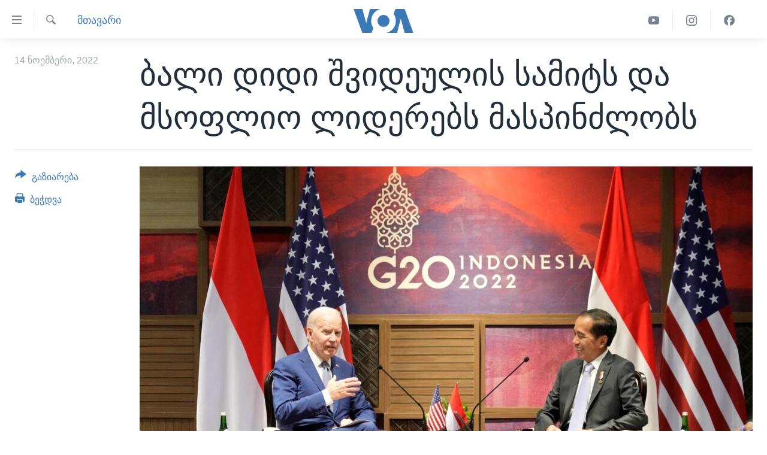

--- FILE ---
content_type: text/html; charset=utf-8
request_url: https://www.amerikiskhma.com/a/6833503.html
body_size: 9839
content:

<!DOCTYPE html>
<html lang="ka" dir="ltr" class="no-js">
<head>
<link href="/Content/responsive/VOA/ka-GE/VOA-ka-GE.css?&amp;av=0.0.0.0&amp;cb=306" rel="stylesheet"/>
<script src="https://tags.amerikiskhma.com/voa-pangea/prod/utag.sync.js"></script> <script type='text/javascript' src='https://www.youtube.com/iframe_api' async></script>
<script type="text/javascript">
//a general 'js' detection, must be on top level in <head>, due to CSS performance
document.documentElement.className = "js";
var cacheBuster = "306";
var appBaseUrl = "/";
var imgEnhancerBreakpoints = [0, 144, 256, 408, 650, 1023, 1597];
var isLoggingEnabled = false;
var isPreviewPage = false;
var isLivePreviewPage = false;
if (!isPreviewPage) {
window.RFE = window.RFE || {};
window.RFE.cacheEnabledByParam = window.location.href.indexOf('nocache=1') === -1;
const url = new URL(window.location.href);
const params = new URLSearchParams(url.search);
// Remove the 'nocache' parameter
params.delete('nocache');
// Update the URL without the 'nocache' parameter
url.search = params.toString();
window.history.replaceState(null, '', url.toString());
} else {
window.addEventListener('load', function() {
const links = window.document.links;
for (let i = 0; i < links.length; i++) {
links[i].href = '#';
links[i].target = '_self';
}
})
}
var pwaEnabled = false;
var swCacheDisabled;
</script>
<meta charset="utf-8" />
<title>ბალი დიდი შვიდეულის სამიტს და მსოფლიო ლიდერებს მასპინძლობს</title>
<meta name="description" content="ამერიკის პრეზიდენტი ჯო ბაიდენი ინდონეზიაში, დიდი შვიდეულის სამიტზე მსოფლიოს სხვა ლიდერებს შეხვდა. ინდონეზიაში მსოფლიოს ოცი უდიდესი ეკონომიკის მქონე ქვეყნის ლიდერთაგან 17 მთავრობის მეთაურია ჩასული. რუსეთის პრეზიდენტი ვლადიმირ პუტინი შეხვედრას პირადად არ ესწრება, თუმცა ჯერ კიდევ გაურკვეველია,..." />
<meta name="keywords" content="მთავარი " />
<meta name="viewport" content="width=device-width, initial-scale=1.0" />
<meta http-equiv="X-UA-Compatible" content="IE=edge" />
<meta name="robots" content="max-image-preview:large"><meta property="fb:pages" content="133530100014336" />
<meta name="msvalidate.01" content="3286EE554B6F672A6F2E608C02343C0E" /><meta name="yandex-verification" content="59cf68bea3b7144e" />
<link href="https://www.amerikiskhma.com/a/6833503.html" rel="canonical" />
<meta name="apple-mobile-web-app-title" content="ამერიკის ხმა" />
<meta name="apple-mobile-web-app-status-bar-style" content="black" />
<meta name="apple-itunes-app" content="app-id=632618796, app-argument=//6833503.ltr" />
<meta content="ბალი დიდი შვიდეულის სამიტს და მსოფლიო ლიდერებს მასპინძლობს" property="og:title" />
<meta content="ამერიკის პრეზიდენტი ჯო ბაიდენი ინდონეზიაში, დიდი შვიდეულის სამიტზე მსოფლიოს სხვა ლიდერებს შეხვდა. ინდონეზიაში მსოფლიოს ოცი უდიდესი ეკონომიკის მქონე ქვეყნის ლიდერთაგან 17 მთავრობის მეთაურია ჩასული. რუსეთის პრეზიდენტი ვლადიმირ პუტინი შეხვედრას პირადად არ ესწრება, თუმცა ჯერ კიდევ გაურკვეველია,..." property="og:description" />
<meta content="article" property="og:type" />
<meta content="https://www.amerikiskhma.com/a/6833503.html" property="og:url" />
<meta content="Voice of America" property="og:site_name" />
<meta content="https://www.facebook.com/amerikiskhma" property="article:publisher" />
<meta content="https://gdb.voanews.com/03220000-0aff-0242-06ab-08dac6381074_w1200_h630.jpg" property="og:image" />
<meta content="1200" property="og:image:width" />
<meta content="630" property="og:image:height" />
<meta content="522201394826715" property="fb:app_id" />
<meta content="summary_large_image" name="twitter:card" />
<meta content="@amerikiskhma" name="twitter:site" />
<meta content="https://gdb.voanews.com/03220000-0aff-0242-06ab-08dac6381074_w1200_h630.jpg" name="twitter:image" />
<meta content="ბალი დიდი შვიდეულის სამიტს და მსოფლიო ლიდერებს მასპინძლობს" name="twitter:title" />
<meta content="ამერიკის პრეზიდენტი ჯო ბაიდენი ინდონეზიაში, დიდი შვიდეულის სამიტზე მსოფლიოს სხვა ლიდერებს შეხვდა. ინდონეზიაში მსოფლიოს ოცი უდიდესი ეკონომიკის მქონე ქვეყნის ლიდერთაგან 17 მთავრობის მეთაურია ჩასული. რუსეთის პრეზიდენტი ვლადიმირ პუტინი შეხვედრას პირადად არ ესწრება, თუმცა ჯერ კიდევ გაურკვეველია,..." name="twitter:description" />
<link rel="amphtml" href="https://www.amerikiskhma.com/amp/6833503.html" />
<script type="application/ld+json">{"articleSection":"მთავარი ","isAccessibleForFree":true,"headline":"ბალი დიდი შვიდეულის სამიტს და მსოფლიო ლიდერებს მასპინძლობს","inLanguage":"ka-GE","keywords":"მთავარი ","author":{"@type":"Person","name":"ამერიკის ხმა"},"datePublished":"2022-11-14 17:25:18Z","dateModified":"2022-11-14 17:30:44Z","publisher":{"logo":{"width":512,"height":220,"@type":"ImageObject","url":"https://www.amerikiskhma.com/Content/responsive/VOA/ka-GE/img/logo.png"},"@type":"NewsMediaOrganization","url":"https://www.amerikiskhma.com","sameAs":["https://facebook.com/amerikiskhma","https://twitter.com/amerikiskhma","https://www.youtube.com/user/voageorgian","https://www.instagram.com/amerikiskhma/"],"name":"ამერიკის ხმა ","alternateName":""},"@context":"https://schema.org","@type":"NewsArticle","mainEntityOfPage":"https://www.amerikiskhma.com/a/6833503.html","url":"https://www.amerikiskhma.com/a/6833503.html","description":"ამერიკის პრეზიდენტი ჯო ბაიდენი ინდონეზიაში, დიდი შვიდეულის სამიტზე მსოფლიოს სხვა ლიდერებს შეხვდა. ინდონეზიაში მსოფლიოს ოცი უდიდესი ეკონომიკის მქონე ქვეყნის ლიდერთაგან 17 მთავრობის მეთაურია ჩასული. რუსეთის პრეზიდენტი ვლადიმირ პუტინი შეხვედრას პირადად არ ესწრება, თუმცა ჯერ კიდევ გაურკვეველია,...","image":{"width":1080,"height":608,"@type":"ImageObject","url":"https://gdb.voanews.com/03220000-0aff-0242-06ab-08dac6381074_w1080_h608.jpg"},"name":"ბალი დიდი შვიდეულის სამიტს და მსოფლიო ლიდერებს მასპინძლობს"}</script>
<script src="/Scripts/responsive/infographics.b?v=dVbZ-Cza7s4UoO3BqYSZdbxQZVF4BOLP5EfYDs4kqEo1&amp;av=0.0.0.0&amp;cb=306"></script>
<script src="/Scripts/responsive/loader.b?v=Q26XNwrL6vJYKjqFQRDnx01Lk2pi1mRsuLEaVKMsvpA1&amp;av=0.0.0.0&amp;cb=306"></script>
<link rel="icon" type="image/svg+xml" href="/Content/responsive/VOA/img/webApp/favicon.svg" />
<link rel="alternate icon" href="/Content/responsive/VOA/img/webApp/favicon.ico" />
<link rel="apple-touch-icon" sizes="152x152" href="/Content/responsive/VOA/img/webApp/ico-152x152.png" />
<link rel="apple-touch-icon" sizes="144x144" href="/Content/responsive/VOA/img/webApp/ico-144x144.png" />
<link rel="apple-touch-icon" sizes="114x114" href="/Content/responsive/VOA/img/webApp/ico-114x114.png" />
<link rel="apple-touch-icon" sizes="72x72" href="/Content/responsive/VOA/img/webApp/ico-72x72.png" />
<link rel="apple-touch-icon-precomposed" href="/Content/responsive/VOA/img/webApp/ico-57x57.png" />
<link rel="icon" sizes="192x192" href="/Content/responsive/VOA/img/webApp/ico-192x192.png" />
<link rel="icon" sizes="128x128" href="/Content/responsive/VOA/img/webApp/ico-128x128.png" />
<meta name="msapplication-TileColor" content="#ffffff" />
<meta name="msapplication-TileImage" content="/Content/responsive/VOA/img/webApp/ico-144x144.png" />
<link rel="alternate" type="application/rss+xml" title="VOA - Top Stories [RSS]" href="/api/" />
<link rel="sitemap" type="application/rss+xml" href="/sitemap.xml" />
</head>
<body class=" nav-no-loaded cc_theme pg-article print-lay-article js-category-to-nav nojs-images ">
<script type="text/javascript" >
var analyticsData = {url:"https://www.amerikiskhma.com/a/6833503.html",property_id:"463",article_uid:"6833503",page_title:"ბალი დიდი შვიდეულის სამიტს და მსოფლიო ლიდერებს მასპინძლობს",page_type:"article",content_type:"article",subcontent_type:"article",last_modified:"2022-11-14 17:30:44Z",pub_datetime:"2022-11-14 17:25:18Z",pub_year:"2022",pub_month:"11",pub_day:"14",pub_hour:"17",pub_weekday:"Monday",section:"მთავარი ",english_section:"main-topic",byline:"",categories:"main-topic",domain:"www.amerikiskhma.com",language:"Georgian",language_service:"VOA Georgian",platform:"web",copied:"no",copied_article:"",copied_title:"",runs_js:"Yes",cms_release:"8.44.0.0.306",enviro_type:"prod",slug:"",entity:"VOA",short_language_service:"GEO",platform_short:"W",page_name:"ბალი დიდი შვიდეულის სამიტს და მსოფლიო ლიდერებს მასპინძლობს"};
</script>
<noscript><iframe src="https://www.googletagmanager.com/ns.html?id=GTM-N8MP7P" height="0" width="0" style="display:none;visibility:hidden"></iframe></noscript><script type="text/javascript" data-cookiecategory="analytics">
var gtmEventObject = Object.assign({}, analyticsData, {event: 'page_meta_ready'});window.dataLayer = window.dataLayer || [];window.dataLayer.push(gtmEventObject);
if (top.location === self.location) { //if not inside of an IFrame
var renderGtm = "true";
if (renderGtm === "true") {
(function(w,d,s,l,i){w[l]=w[l]||[];w[l].push({'gtm.start':new Date().getTime(),event:'gtm.js'});var f=d.getElementsByTagName(s)[0],j=d.createElement(s),dl=l!='dataLayer'?'&l='+l:'';j.async=true;j.src='//www.googletagmanager.com/gtm.js?id='+i+dl;f.parentNode.insertBefore(j,f);})(window,document,'script','dataLayer','GTM-N8MP7P');
}
}
</script>
<!--Analytics tag js version start-->
<script type="text/javascript" data-cookiecategory="analytics">
var utag_data = Object.assign({}, analyticsData, {});
if(typeof(TealiumTagFrom)==='function' && typeof(TealiumTagSearchKeyword)==='function') {
var utag_from=TealiumTagFrom();var utag_searchKeyword=TealiumTagSearchKeyword();
if(utag_searchKeyword!=null && utag_searchKeyword!=='' && utag_data["search_keyword"]==null) utag_data["search_keyword"]=utag_searchKeyword;if(utag_from!=null && utag_from!=='') utag_data["from"]=TealiumTagFrom();}
if(window.top!== window.self&&utag_data.page_type==="snippet"){utag_data.page_type = 'iframe';}
try{if(window.top!==window.self&&window.self.location.hostname===window.top.location.hostname){utag_data.platform = 'self-embed';utag_data.platform_short = 'se';}}catch(e){if(window.top!==window.self&&window.self.location.search.includes("platformType=self-embed")){utag_data.platform = 'cross-promo';utag_data.platform_short = 'cp';}}
(function(a,b,c,d){ a="https://tags.amerikiskhma.com/voa-pangea/prod/utag.js"; b=document;c="script";d=b.createElement(c);d.src=a;d.type="text/java"+c;d.async=true; a=b.getElementsByTagName(c)[0];a.parentNode.insertBefore(d,a); })();
</script>
<!--Analytics tag js version end-->
<!-- Analytics tag management NoScript -->
<noscript>
<img style="position: absolute; border: none;" src="https://ssc.amerikiskhma.com/b/ss/bbgprod,bbgentityvoa/1/G.4--NS/252588622?pageName=voa%3ageo%3aw%3aarticle%3a%e1%83%91%e1%83%90%e1%83%9a%e1%83%98%20%e1%83%93%e1%83%98%e1%83%93%e1%83%98%20%e1%83%a8%e1%83%95%e1%83%98%e1%83%93%e1%83%94%e1%83%a3%e1%83%9a%e1%83%98%e1%83%a1%20%e1%83%a1%e1%83%90%e1%83%9b%e1%83%98%e1%83%a2%e1%83%a1%20%e1%83%93%e1%83%90%20%e1%83%9b%e1%83%a1%e1%83%9d%e1%83%a4%e1%83%9a%e1%83%98%e1%83%9d%20%e1%83%9a%e1%83%98%e1%83%93%e1%83%94%e1%83%a0%e1%83%94%e1%83%91%e1%83%a1%20%e1%83%9b%e1%83%90%e1%83%a1%e1%83%9e%e1%83%98%e1%83%9c%e1%83%ab%e1%83%9a%e1%83%9d%e1%83%91%e1%83%a1&amp;c6=%e1%83%91%e1%83%90%e1%83%9a%e1%83%98%20%e1%83%93%e1%83%98%e1%83%93%e1%83%98%20%e1%83%a8%e1%83%95%e1%83%98%e1%83%93%e1%83%94%e1%83%a3%e1%83%9a%e1%83%98%e1%83%a1%20%e1%83%a1%e1%83%90%e1%83%9b%e1%83%98%e1%83%a2%e1%83%a1%20%e1%83%93%e1%83%90%20%e1%83%9b%e1%83%a1%e1%83%9d%e1%83%a4%e1%83%9a%e1%83%98%e1%83%9d%20%e1%83%9a%e1%83%98%e1%83%93%e1%83%94%e1%83%a0%e1%83%94%e1%83%91%e1%83%a1%20%e1%83%9b%e1%83%90%e1%83%a1%e1%83%9e%e1%83%98%e1%83%9c%e1%83%ab%e1%83%9a%e1%83%9d%e1%83%91%e1%83%a1&amp;v36=8.44.0.0.306&amp;v6=D=c6&amp;g=https%3a%2f%2fwww.amerikiskhma.com%2fa%2f6833503.html&amp;c1=D=g&amp;v1=D=g&amp;events=event1,event52&amp;c16=voa%20georgian&amp;v16=D=c16&amp;c5=main-topic&amp;v5=D=c5&amp;ch=%e1%83%9b%e1%83%97%e1%83%90%e1%83%95%e1%83%90%e1%83%a0%e1%83%98%20&amp;c15=georgian&amp;v15=D=c15&amp;c4=article&amp;v4=D=c4&amp;c14=6833503&amp;v14=D=c14&amp;v20=no&amp;c17=web&amp;v17=D=c17&amp;mcorgid=518abc7455e462b97f000101%40adobeorg&amp;server=www.amerikiskhma.com&amp;pageType=D=c4&amp;ns=bbg&amp;v29=D=server&amp;v25=voa&amp;v30=463&amp;v105=D=User-Agent " alt="analytics" width="1" height="1" /></noscript>
<!-- End of Analytics tag management NoScript -->
<!--*** Accessibility links - For ScreenReaders only ***-->
<section>
<div class="sr-only">
<h2>ბმულები ხელმისაწვდომობისთვის</h2>
<ul>
<li><a href="#content" data-disable-smooth-scroll="1">გადადით მთავარზე</a></li>
<li><a href="#navigation" data-disable-smooth-scroll="1">გადადით მთავარ ნავიგაციაზე</a></li>
<li><a href="#txtHeaderSearch" data-disable-smooth-scroll="1">გადადით ძიებაზე</a></li>
</ul>
</div>
</section>
<div dir="ltr">
<div id="page">
<aside>
<div class="c-lightbox overlay-modal">
<div class="c-lightbox__intro">
<h2 class="c-lightbox__intro-title"></h2>
<button class="btn btn--rounded c-lightbox__btn c-lightbox__intro-next" title="შემდეგ">
<span class="ico ico--rounded ico-chevron-forward"></span>
<span class="sr-only">შემდეგ</span>
</button>
</div>
<div class="c-lightbox__nav">
<button class="btn btn--rounded c-lightbox__btn c-lightbox__btn--close" title="დახურვა">
<span class="ico ico--rounded ico-close"></span>
<span class="sr-only">დახურვა</span>
</button>
<button class="btn btn--rounded c-lightbox__btn c-lightbox__btn--prev" title="წინა">
<span class="ico ico--rounded ico-chevron-backward"></span>
<span class="sr-only">წინა</span>
</button>
<button class="btn btn--rounded c-lightbox__btn c-lightbox__btn--next" title="შემდეგ">
<span class="ico ico--rounded ico-chevron-forward"></span>
<span class="sr-only">შემდეგ</span>
</button>
</div>
<div class="c-lightbox__content-wrap">
<figure class="c-lightbox__content">
<span class="c-spinner c-spinner--lightbox">
<img src="/Content/responsive/img/player-spinner.png"
alt="გთხოვთ, დაიცადოთ"
title="გთხოვთ, დაიცადოთ" />
</span>
<div class="c-lightbox__img">
<div class="thumb">
<img src="" alt="" />
</div>
</div>
<figcaption>
<div class="c-lightbox__info c-lightbox__info--foot">
<span class="c-lightbox__counter"></span>
<span class="caption c-lightbox__caption"></span>
</div>
</figcaption>
</figure>
</div>
<div class="hidden">
<div class="content-advisory__box content-advisory__box--lightbox">
<span class="content-advisory__box-text">This image contains sensitive content which some people may find offensive or disturbing.</span>
<button class="btn btn--transparent content-advisory__box-btn m-t-md" value="text" type="button">
<span class="btn__text">
Click to reveal
</span>
</button>
</div>
</div>
</div>
<div class="print-dialogue">
<div class="container">
<h3 class="print-dialogue__title section-head">Print Options:</h3>
<div class="print-dialogue__opts">
<ul class="print-dialogue__opt-group">
<li class="form__group form__group--checkbox">
<input class="form__check " id="checkboxImages" name="checkboxImages" type="checkbox" checked="checked" />
<label for="checkboxImages" class="form__label m-t-md">Images</label>
</li>
<li class="form__group form__group--checkbox">
<input class="form__check " id="checkboxMultimedia" name="checkboxMultimedia" type="checkbox" checked="checked" />
<label for="checkboxMultimedia" class="form__label m-t-md">Multimedia</label>
</li>
</ul>
<ul class="print-dialogue__opt-group">
<li class="form__group form__group--checkbox">
<input class="form__check " id="checkboxEmbedded" name="checkboxEmbedded" type="checkbox" checked="checked" />
<label for="checkboxEmbedded" class="form__label m-t-md">Embedded Content</label>
</li>
<li class="form__group form__group--checkbox">
<input class="form__check " id="checkboxComments" name="checkboxComments" type="checkbox" />
<label for="checkboxComments" class="form__label m-t-md">Comments</label>
</li>
</ul>
</div>
<div class="print-dialogue__buttons">
<button class="btn btn--secondary close-button" type="button" title="გაუქმება">
<span class="btn__text ">გაუქმება</span>
</button>
<button class="btn btn-cust-print m-l-sm" type="button" title="ბეჭდვა">
<span class="btn__text ">ბეჭდვა</span>
</button>
</div>
</div>
</div>
<div class="ctc-message pos-fix">
<div class="ctc-message__inner">Link has been copied to clipboard</div>
</div>
</aside>
<div class="hdr-20 hdr-20--big">
<div class="hdr-20__inner">
<div class="hdr-20__max pos-rel">
<div class="hdr-20__side hdr-20__side--primary d-flex">
<label data-for="main-menu-ctrl" data-switcher-trigger="true" data-switch-target="main-menu-ctrl" class="burger hdr-trigger pos-rel trans-trigger" data-trans-evt="click" data-trans-id="menu">
<span class="ico ico-close hdr-trigger__ico hdr-trigger__ico--close burger__ico burger__ico--close"></span>
<span class="ico ico-menu hdr-trigger__ico hdr-trigger__ico--open burger__ico burger__ico--open"></span>
</label>
<div class="menu-pnl pos-fix trans-target" data-switch-target="main-menu-ctrl" data-trans-id="menu">
<div class="menu-pnl__inner">
<nav class="main-nav menu-pnl__item menu-pnl__item--first">
<ul class="main-nav__list accordeon" data-analytics-tales="false" data-promo-name="link" data-location-name="nav,secnav">
<li class="main-nav__item">
<a class="main-nav__item-name main-nav__item-name--link" href="http://m.amerikiskhma.com/" title="მთავარი" >მთავარი</a>
</li>
<li class="main-nav__item">
<a class="main-nav__item-name main-nav__item-name--link" href="/z/1841" title="ახალი ამბები" data-item-name="news" >ახალი ამბები</a>
</li>
<li class="main-nav__item">
<a class="main-nav__item-name main-nav__item-name--link" href="/z/1849" title="საქართველო" data-item-name="georgia" >საქართველო</a>
</li>
<li class="main-nav__item">
<a class="main-nav__item-name main-nav__item-name--link" href="/z/1856" title="აშშ" data-item-name="usa" >აშშ</a>
</li>
<li class="main-nav__item">
<a class="main-nav__item-name main-nav__item-name--link" href="/z/7984" title="აშშ-ის არჩევნები 2024" data-item-name="us-elections" >აშშ-ის არჩევნები 2024</a>
</li>
<li class="main-nav__item">
<a class="main-nav__item-name main-nav__item-name--link" href="/z/1857" title="მსოფლიო" data-item-name="res-of-the-world" >მსოფლიო</a>
</li>
<li class="main-nav__item">
<a class="main-nav__item-name main-nav__item-name--link" href="/z/2957" title="ვიდეოები" data-item-name="video-reports" >ვიდეოები</a>
</li>
<li class="main-nav__item accordeon__item" data-switch-target="menu-item-1606">
<label class="main-nav__item-name main-nav__item-name--label accordeon__control-label" data-switcher-trigger="true" data-for="menu-item-1606">
გადაცემები
<span class="ico ico-chevron-down main-nav__chev"></span>
</label>
<div class="main-nav__sub-list">
<a class="main-nav__item-name main-nav__item-name--link main-nav__item-name--sub" href="/z/2389" title="ვაშინგტონი დღეს" data-item-name="washington-today" >ვაშინგტონი დღეს</a>
<a class="main-nav__item-name main-nav__item-name--link main-nav__item-name--sub" href="/z/5930" title="ხედვა ვაშინგტონიდან" data-item-name="view-from-washington" >ხედვა ვაშინგტონიდან</a>
<a class="main-nav__item-name main-nav__item-name--link main-nav__item-name--sub" href="/z/5905" title="სტუდია ვაშინგტონი" data-item-name="studio-washington-georgian" >სტუდია ვაშინგტონი</a>
</div>
</li>
<li class="main-nav__item accordeon__item" data-switch-target="menu-item-1607">
<label class="main-nav__item-name main-nav__item-name--label accordeon__control-label" data-switcher-trigger="true" data-for="menu-item-1607">
სხვა სიახლეები
<span class="ico ico-chevron-down main-nav__chev"></span>
</label>
<div class="main-nav__sub-list">
<a class="main-nav__item-name main-nav__item-name--link main-nav__item-name--sub" href="/z/4501" title="პოლიტიკა" data-item-name="politics" >პოლიტიკა</a>
<a class="main-nav__item-name main-nav__item-name--link main-nav__item-name--sub" href="/z/1845" title="ეკონომიკა" data-item-name="economy-business" >ეკონომიკა</a>
<a class="main-nav__item-name main-nav__item-name--link main-nav__item-name--sub" href="/z/1850" title="ჯანმრთელობა" data-item-name="health" >ჯანმრთელობა</a>
<a class="main-nav__item-name main-nav__item-name--link main-nav__item-name--sub" href="/z/1855" title="მეცნიერება" data-item-name="science-technology" >მეცნიერება</a>
<a class="main-nav__item-name main-nav__item-name--link main-nav__item-name--sub" href="/z/2378" title="ინტერვიუ" data-item-name="interview" >ინტერვიუ</a>
<a class="main-nav__item-name main-nav__item-name--link main-nav__item-name--sub" href="/z/1843" title="კულტურა" data-item-name="culture" >კულტურა</a>
<a class="main-nav__item-name main-nav__item-name--link main-nav__item-name--sub" href="/z/4505" title="გალილეო" data-item-name="galileo" >გალილეო</a>
<a class="main-nav__item-name main-nav__item-name--link main-nav__item-name--sub" href="/z/7996" title="დეზინფორმაცია" data-item-name="disinfo" >დეზინფორმაცია</a>
</div>
</li>
<li class="main-nav__item">
<a class="main-nav__item-name main-nav__item-name--link" href="/p/8541.html" title="რუსეთის შეჭრა უკრაინაში" data-item-name="war-in-ukraine" >რუსეთის შეჭრა უკრაინაში</a>
</li>
</ul>
</nav>
<div class="menu-pnl__item">
<a href="https://learningenglish.voanews.com/" class="menu-pnl__item-link" alt="Learning English">Learning English</a>
</div>
<div class="menu-pnl__item menu-pnl__item--social">
<h5 class="menu-pnl__sub-head">თვალი გვადევნეთ</h5>
<a href="https://facebook.com/amerikiskhma" title="გვადევნეთ თვალი ფეისბუქზე" data-analytics-text="follow_on_facebook" class="btn btn--rounded btn--social-inverted menu-pnl__btn js-social-btn btn-facebook" target="_blank" rel="noopener">
<span class="ico ico-facebook-alt ico--rounded"></span>
</a>
<a href="https://twitter.com/amerikiskhma" title="გვადევნეთ თვალი ტვიტერზე" data-analytics-text="follow_on_twitter" class="btn btn--rounded btn--social-inverted menu-pnl__btn js-social-btn btn-twitter" target="_blank" rel="noopener">
<span class="ico ico-twitter ico--rounded"></span>
</a>
<a href="https://www.youtube.com/user/voageorgian" title="გვადევნეთ თვალი იუტუბზე" data-analytics-text="follow_on_youtube" class="btn btn--rounded btn--social-inverted menu-pnl__btn js-social-btn btn-youtube" target="_blank" rel="noopener">
<span class="ico ico-youtube ico--rounded"></span>
</a>
<a href="https://www.instagram.com/amerikiskhma/" title="Follow us on Instagram" data-analytics-text="follow_on_instagram" class="btn btn--rounded btn--social-inverted menu-pnl__btn js-social-btn btn-instagram" target="_blank" rel="noopener">
<span class="ico ico-instagram ico--rounded"></span>
</a>
</div>
<div class="menu-pnl__item">
<a href="/navigation/allsites" class="menu-pnl__item-link">
<span class="ico ico-languages "></span>
ენები
</a>
</div>
</div>
</div>
<label data-for="top-search-ctrl" data-switcher-trigger="true" data-switch-target="top-search-ctrl" class="top-srch-trigger hdr-trigger">
<span class="ico ico-close hdr-trigger__ico hdr-trigger__ico--close top-srch-trigger__ico top-srch-trigger__ico--close"></span>
<span class="ico ico-search hdr-trigger__ico hdr-trigger__ico--open top-srch-trigger__ico top-srch-trigger__ico--open"></span>
</label>
<div class="srch-top srch-top--in-header" data-switch-target="top-search-ctrl">
<div class="container">
<form action="/s" class="srch-top__form srch-top__form--in-header" id="form-topSearchHeader" method="get" role="search"><label for="txtHeaderSearch" class="sr-only">ძიება</label>
<input type="text" id="txtHeaderSearch" name="k" placeholder="საძიებელი სიტყვა " accesskey="s" value="" class="srch-top__input analyticstag-event" onkeydown="if (event.keyCode === 13) { FireAnalyticsTagEventOnSearch('search', $dom.get('#txtHeaderSearch')[0].value) }" />
<button title="ძიება" type="submit" class="btn btn--top-srch analyticstag-event" onclick="FireAnalyticsTagEventOnSearch('search', $dom.get('#txtHeaderSearch')[0].value) ">
<span class="ico ico-search"></span>
</button></form>
</div>
</div>
<a href="/" class="main-logo-link">
<img src="/Content/responsive/VOA/ka-GE/img/logo-compact.svg" class="main-logo main-logo--comp" alt="site logo">
<img src="/Content/responsive/VOA/ka-GE/img/logo.svg" class="main-logo main-logo--big" alt="site logo">
</a>
</div>
<div class="hdr-20__side hdr-20__side--secondary d-flex">
<a href="https://www.facebook.com/amerikiskhma" title="Facebook" class="hdr-20__secondary-item" data-item-name="custom1">
<span class="ico-custom ico-custom--1 hdr-20__secondary-icon"></span>
</a>
<a href="https://www.instagram.com/amerikiskhma/" title="Instagram" class="hdr-20__secondary-item" data-item-name="custom3">
<span class="ico-custom ico-custom--3 hdr-20__secondary-icon"></span>
</a>
<a href="https://www.youtube.com/user/voageorgian" title="YouTube" class="hdr-20__secondary-item" data-item-name="custom2">
<span class="ico-custom ico-custom--2 hdr-20__secondary-icon"></span>
</a>
<a href="/s" title="ძიება" class="hdr-20__secondary-item hdr-20__secondary-item--search" data-item-name="search">
<span class="ico ico-search hdr-20__secondary-icon hdr-20__secondary-icon--search"></span>
</a>
<div class="srch-bottom">
<form action="/s" class="srch-bottom__form d-flex" id="form-bottomSearch" method="get" role="search"><label for="txtSearch" class="sr-only">ძიება</label>
<input type="search" id="txtSearch" name="k" placeholder="საძიებელი სიტყვა " accesskey="s" value="" class="srch-bottom__input analyticstag-event" onkeydown="if (event.keyCode === 13) { FireAnalyticsTagEventOnSearch('search', $dom.get('#txtSearch')[0].value) }" />
<button title="ძიება" type="submit" class="btn btn--bottom-srch analyticstag-event" onclick="FireAnalyticsTagEventOnSearch('search', $dom.get('#txtSearch')[0].value) ">
<span class="ico ico-search"></span>
</button></form>
</div>
</div>
<img src="/Content/responsive/VOA/ka-GE/img/logo-print.gif" class="logo-print" alt="site logo">
<img src="/Content/responsive/VOA/ka-GE/img/logo-print_color.png" class="logo-print logo-print--color" alt="site logo">
</div>
</div>
</div>
<script>
if (document.body.className.indexOf('pg-home') > -1) {
var nav2In = document.querySelector('.hdr-20__inner');
var nav2Sec = document.querySelector('.hdr-20__side--secondary');
var secStyle = window.getComputedStyle(nav2Sec);
if (nav2In && window.pageYOffset < 150 && secStyle['position'] !== 'fixed') {
nav2In.classList.add('hdr-20__inner--big')
}
}
</script>
<div class="c-hlights c-hlights--breaking c-hlights--no-item" data-hlight-display="mobile,desktop">
<div class="c-hlights__wrap container p-0">
<div class="c-hlights__nav">
<a role="button" href="#" title="წინა">
<span class="ico ico-chevron-backward m-0"></span>
<span class="sr-only">წინა</span>
</a>
<a role="button" href="#" title="შემდეგ">
<span class="ico ico-chevron-forward m-0"></span>
<span class="sr-only">შემდეგ</span>
</a>
</div>
<span class="c-hlights__label">
<span class="">Breaking News</span>
<span class="switcher-trigger">
<label data-for="more-less-1" data-switcher-trigger="true" class="switcher-trigger__label switcher-trigger__label--more p-b-0" title="დანარჩენი სიახლეები">
<span class="ico ico-chevron-down"></span>
</label>
<label data-for="more-less-1" data-switcher-trigger="true" class="switcher-trigger__label switcher-trigger__label--less p-b-0" title="Show less">
<span class="ico ico-chevron-up"></span>
</label>
</span>
</span>
<ul class="c-hlights__items switcher-target" data-switch-target="more-less-1">
</ul>
</div>
</div> <div id="content">
<main class="container">
<div class="hdr-container">
<div class="row">
<div class="col-category col-xs-12 col-md-2 pull-left"> <div class="category js-category">
<a class="" href="/z/5261">მთავარი </a> </div>
</div><div class="col-title col-xs-12 col-md-10 pull-right"> <h1 class="title pg-title">
ბალი დიდი შვიდეულის სამიტს და მსოფლიო ლიდერებს მასპინძლობს
</h1>
</div><div class="col-publishing-details col-xs-12 col-sm-12 col-md-2 pull-left"> <div class="publishing-details ">
<div class="published">
<span class="date" >
<time pubdate="pubdate" datetime="2022-11-14T21:25:18+04:00">
14 ნოემბერი, 2022
</time>
</span>
</div>
</div>
</div><div class="col-lg-12 separator"> <div class="separator">
<hr class="title-line" />
</div>
</div><div class="col-multimedia col-xs-12 col-md-10 pull-right"> <div class="cover-media">
<figure class="media-image js-media-expand">
<div class="img-wrap">
<div class="thumb thumb16_9">
<img src="https://gdb.voanews.com/03220000-0aff-0242-06ab-08dac6381074_w250_r1_s.jpg" alt="" />
</div>
</div>
</figure>
</div>
</div><div class="col-xs-12 col-md-2 pull-left article-share pos-rel"> <div class="share--box">
<div class="sticky-share-container" style="display:none">
<div class="container">
<a href="https://www.amerikiskhma.com" id="logo-sticky-share">&nbsp;</a>
<div class="pg-title pg-title--sticky-share">
ბალი დიდი შვიდეულის სამიტს და მსოფლიო ლიდერებს მასპინძლობს
</div>
<div class="sticked-nav-actions">
<!--This part is for sticky navigation display-->
<p class="buttons link-content-sharing p-0 ">
<button class="btn btn--link btn-content-sharing p-t-0 " id="btnContentSharing" value="text" role="Button" type="" title="გაზიარების მეტი ფუნქცია">
<span class="ico ico-share ico--l"></span>
<span class="btn__text ">
გაზიარება
</span>
</button>
</p>
<aside class="content-sharing js-content-sharing js-content-sharing--apply-sticky content-sharing--sticky"
role="complementary"
data-share-url="https://www.amerikiskhma.com/a/6833503.html" data-share-title="ბალი დიდი შვიდეულის სამიტს და მსოფლიო ლიდერებს მასპინძლობს" data-share-text="">
<div class="content-sharing__popover">
<h6 class="content-sharing__title">გაზიარება</h6>
<button href="#close" id="btnCloseSharing" class="btn btn--text-like content-sharing__close-btn">
<span class="ico ico-close ico--l"></span>
</button>
<ul class="content-sharing__list">
<li class="content-sharing__item">
<div class="ctc ">
<input type="text" class="ctc__input" readonly="readonly">
<a href="" js-href="https://www.amerikiskhma.com/a/6833503.html" class="content-sharing__link ctc__button">
<span class="ico ico-copy-link ico--rounded ico--s"></span>
<span class="content-sharing__link-text">Copy link</span>
</a>
</div>
</li>
<li class="content-sharing__item">
<a href="https://facebook.com/sharer.php?u=https%3a%2f%2fwww.amerikiskhma.com%2fa%2f6833503.html"
data-analytics-text="share_on_facebook"
title="Facebook" target="_blank"
class="content-sharing__link js-social-btn">
<span class="ico ico-facebook ico--rounded ico--s"></span>
<span class="content-sharing__link-text">Facebook</span>
</a>
</li>
<li class="content-sharing__item">
<a href="https://twitter.com/share?url=https%3a%2f%2fwww.amerikiskhma.com%2fa%2f6833503.html&amp;text=%e1%83%91%e1%83%90%e1%83%9a%e1%83%98+%e1%83%93%e1%83%98%e1%83%93%e1%83%98+%e1%83%a8%e1%83%95%e1%83%98%e1%83%93%e1%83%94%e1%83%a3%e1%83%9a%e1%83%98%e1%83%a1+%e1%83%a1%e1%83%90%e1%83%9b%e1%83%98%e1%83%a2%e1%83%a1+%e1%83%93%e1%83%90+%e1%83%9b%e1%83%a1%e1%83%9d%e1%83%a4%e1%83%9a%e1%83%98%e1%83%9d+%e1%83%9a%e1%83%98%e1%83%93%e1%83%94%e1%83%a0%e1%83%94%e1%83%91%e1%83%a1+%e1%83%9b%e1%83%90%e1%83%a1%e1%83%9e%e1%83%98%e1%83%9c%e1%83%ab%e1%83%9a%e1%83%9d%e1%83%91%e1%83%a1"
data-analytics-text="share_on_twitter"
title="Twitter" target="_blank"
class="content-sharing__link js-social-btn">
<span class="ico ico-twitter ico--rounded ico--s"></span>
<span class="content-sharing__link-text">Twitter</span>
</a>
</li>
<li class="content-sharing__item">
<a href="mailto:?body=https%3a%2f%2fwww.amerikiskhma.com%2fa%2f6833503.html&amp;subject=ბალი დიდი შვიდეულის სამიტს და მსოფლიო ლიდერებს მასპინძლობს"
title="Email"
class="content-sharing__link ">
<span class="ico ico-email ico--rounded ico--s"></span>
<span class="content-sharing__link-text">Email</span>
</a>
</li>
</ul>
</div>
</aside>
</div>
</div>
</div>
<div class="links">
<p class="buttons link-content-sharing p-0 ">
<button class="btn btn--link btn-content-sharing p-t-0 " id="btnContentSharing" value="text" role="Button" type="" title="გაზიარების მეტი ფუნქცია">
<span class="ico ico-share ico--l"></span>
<span class="btn__text ">
გაზიარება
</span>
</button>
</p>
<aside class="content-sharing js-content-sharing " role="complementary"
data-share-url="https://www.amerikiskhma.com/a/6833503.html" data-share-title="ბალი დიდი შვიდეულის სამიტს და მსოფლიო ლიდერებს მასპინძლობს" data-share-text="">
<div class="content-sharing__popover">
<h6 class="content-sharing__title">გაზიარება</h6>
<button href="#close" id="btnCloseSharing" class="btn btn--text-like content-sharing__close-btn">
<span class="ico ico-close ico--l"></span>
</button>
<ul class="content-sharing__list">
<li class="content-sharing__item">
<div class="ctc ">
<input type="text" class="ctc__input" readonly="readonly">
<a href="" js-href="https://www.amerikiskhma.com/a/6833503.html" class="content-sharing__link ctc__button">
<span class="ico ico-copy-link ico--rounded ico--l"></span>
<span class="content-sharing__link-text">Copy link</span>
</a>
</div>
</li>
<li class="content-sharing__item">
<a href="https://facebook.com/sharer.php?u=https%3a%2f%2fwww.amerikiskhma.com%2fa%2f6833503.html"
data-analytics-text="share_on_facebook"
title="Facebook" target="_blank"
class="content-sharing__link js-social-btn">
<span class="ico ico-facebook ico--rounded ico--l"></span>
<span class="content-sharing__link-text">Facebook</span>
</a>
</li>
<li class="content-sharing__item">
<a href="https://twitter.com/share?url=https%3a%2f%2fwww.amerikiskhma.com%2fa%2f6833503.html&amp;text=%e1%83%91%e1%83%90%e1%83%9a%e1%83%98+%e1%83%93%e1%83%98%e1%83%93%e1%83%98+%e1%83%a8%e1%83%95%e1%83%98%e1%83%93%e1%83%94%e1%83%a3%e1%83%9a%e1%83%98%e1%83%a1+%e1%83%a1%e1%83%90%e1%83%9b%e1%83%98%e1%83%a2%e1%83%a1+%e1%83%93%e1%83%90+%e1%83%9b%e1%83%a1%e1%83%9d%e1%83%a4%e1%83%9a%e1%83%98%e1%83%9d+%e1%83%9a%e1%83%98%e1%83%93%e1%83%94%e1%83%a0%e1%83%94%e1%83%91%e1%83%a1+%e1%83%9b%e1%83%90%e1%83%a1%e1%83%9e%e1%83%98%e1%83%9c%e1%83%ab%e1%83%9a%e1%83%9d%e1%83%91%e1%83%a1"
data-analytics-text="share_on_twitter"
title="Twitter" target="_blank"
class="content-sharing__link js-social-btn">
<span class="ico ico-twitter ico--rounded ico--l"></span>
<span class="content-sharing__link-text">Twitter</span>
</a>
</li>
<li class="content-sharing__item">
<a href="mailto:?body=https%3a%2f%2fwww.amerikiskhma.com%2fa%2f6833503.html&amp;subject=ბალი დიდი შვიდეულის სამიტს და მსოფლიო ლიდერებს მასპინძლობს"
title="Email"
class="content-sharing__link ">
<span class="ico ico-email ico--rounded ico--l"></span>
<span class="content-sharing__link-text">Email</span>
</a>
</li>
</ul>
</div>
</aside>
<p class="link-print visible-md visible-lg buttons p-0">
<button class="btn btn--link btn-print p-t-0" onclick="if (typeof FireAnalyticsTagEvent === 'function') {FireAnalyticsTagEvent({ on_page_event: 'print_story' });}return false" title="ბეჭდვა">
<span class="ico ico-print"></span>
<span class="btn__text">ბეჭდვა</span>
</button>
</p>
</div>
</div>
</div>
</div>
</div>
<div class="body-container">
<div class="row">
<div class="col-xs-12 col-sm-12 col-md-10 col-lg-10 pull-right">
<div class="row">
<div class="col-xs-12 col-sm-12 col-md-8 col-lg-8 pull-left bottom-offset content-offset">
<div id="article-content" class="content-floated-wrap fb-quotable">
<div class="wsw">
<p>ამერიკის პრეზიდენტი ჯო ბაიდენი ინდონეზიაში, დიდი შვიდეულის სამიტზე მსოფლიოს სხვა ლიდერებს შეხვდა. ინდონეზიაში მსოფლიოს ოცი უდიდესი ეკონომიკის მქონე ქვეყნის ლიდერთაგან 17 მთავრობის მეთაურია ჩასული. რუსეთის პრეზიდენტი ვლადიმირ პუტინი შეხვედრას პირადად არ ესწრება, თუმცა ჯერ კიდევ გაურკვეველია, მიიღებს თუ არა ის სამიტში მონაწილეობას ვირტუალურად. სამიტს ონლაინ მიმართავს ვოლოდიმირ ზელენსკი მიუხედავად იმისა, რომ უკრაინა დიდი ოცეულის წევრი არაა.</p>
<p>თეთრი სახლის მრჩეველი ეროვნული უსაფრთხოების საკითხებში ჯეიკ სალივანი ამბობს, რომ პრეზიდენტი ბაიდენი ამ სამიტს ხედავს, როგორც შესაძლებლობას, რომ მსოფლიოს უდიდესი ეკონომიკის ქვეყნების ლიდერებმა იმსჯელონ, როგორ გაუმკლავდნენ რუსეთის ომს უკრაინაში და ფოკუსირდნენ ისეთ პრაქტიკულ საკიტხებზეც, როგორებიცაა სურსათით უზრუნველყოფა, ენერგო-უსაფრთხოება და საერთაშორისო ვალებთან დაკავშირებული რეფორმა. სალივანს ჰკითხეს, კმაყოფილია თუ არა ბაიდენი მონაწილეთა საბოლოო სიით და იმით, რომ რუსეთის პრეზიდენტი სამიტს არ ესწრება. </p>
<p>&quot;ვფიქრობ კმაყოფილი/უკმაყოფილო არ არის მთლად შესაბამისი გზა იმ საკითხზე სამსჯელოდ, გამოჩნდება თუ არა პრეზიდენტი პუტინი [სამიტზე]&quot;. სალივანმა ასევე არ უპასუხა შეკითხვას იმის თაობაზე, აპირებს თუ არა ჯო ბაიდენი შეხვედრის დატოვებას, თუკი პრეზიდენტი პუტინი მოულოდნელად ინდონეზიაში ჩავა. მისი თქმით, ეს ჰიპოთეტური დაშვებაა და პრეზიდენტის შესაძლო რეაქციაზე მსჯელობა არ ყოფილა. </p>
<p>ინდონეზიაში სამიტს არა მხოლოდ დასავლელი პირველი პირები ესწრებიან, არამედ ჩინეთის, იაპონიის, სამხრეთ კორეის, ინდოეთისა და სხვა ქვეყნების ლიდერებიც. სამიტის კოორდინაციაზე პასუხისმგებელმა მინისტრმა, რომელიც საზღვაო ურთიერტობებისა და ინვესტიციების მიმართულებას ხელმძღვანელობს, ლუჰუტ პანდჯაიტანმა თქვა, რომ მიმდინარე დისკუსიები ძალიან ნსასარგებლოა და განსაკუთრებით კარგია, რომ ამერიკისა და ჩინეთის ლიდერები სამიტს ესწრებიან. </p>
<p>ინდონეზიის პრეზიდენტი უკრაინაში რუსეთის მიერ წამოწყებული ომის შემდეგ რთულ ვითარებაში აღმოჩნდა. ის ამბობდა, რომ ვლადიმირ პუტინის მოწვევის გაუქმების შესაძლებლობა არ ჰქოდნა, თუმცა არსებობდა რისკი, რომ მსოფლიოს სხვა ლიდერები სამიტს ბოიკოტს გამოუცხადებდნენ. ერთგვარ შუალედურ ნაბიჯად სამიტზე ვოლოდიმირ ზელენსკის მიწვევა იქცა. </p>
</div>
</div>
</div>
<div class="col-xs-12 col-sm-12 col-md-4 col-lg-4 pull-left design-top-offset"> <div class="media-block-wrap">
<h2 class="section-head">ამავე თემაზე</h2>
<div class="row">
<ul>
<li class="col-xs-12 col-sm-6 col-md-12 col-lg-12 mb-grid">
<div class="media-block ">
<a href="/a/6832423.html" class="img-wrap img-wrap--t-spac img-wrap--size-4 img-wrap--float" title="დემოკრატებმა სენატზე კონტროლი შეინარჩუნეს">
<div class="thumb thumb16_9">
<noscript class="nojs-img">
<img src="https://gdb.voanews.com/91f9b54f-a756-4dee-804d-f0e2ecb244d8_w100_r1.jpg" alt="დემოკრატებმა სენატზე კონტროლი შეინარჩუნეს" />
</noscript>
<img data-src="https://gdb.voanews.com/91f9b54f-a756-4dee-804d-f0e2ecb244d8_w33_r1.jpg" src="" alt="დემოკრატებმა სენატზე კონტროლი შეინარჩუნეს" class=""/>
</div>
</a>
<div class="media-block__content media-block__content--h">
<a href="/a/6832423.html">
<h4 class="media-block__title media-block__title--size-4" title="დემოკრატებმა სენატზე კონტროლი შეინარჩუნეს">
დემოკრატებმა სენატზე კონტროლი შეინარჩუნეს
</h4>
</a>
</div>
</div>
</li>
</ul>
</div>
</div>
</div>
</div>
</div>
</div>
</div>
</main>
</div>
<footer role="contentinfo">
<div id="foot" class="foot">
<div class="container">
<div class="foot-nav collapsed" id="foot-nav">
<div class="menu">
<ul class="items">
<li class="socials block-socials">
<span class="handler" id="socials-handler">
თვალი გვადევნეთ
</span>
<div class="inner">
<ul class="subitems follow">
<li>
<a href="https://facebook.com/amerikiskhma" title="გვადევნეთ თვალი ფეისბუქზე" data-analytics-text="follow_on_facebook" class="btn btn--rounded js-social-btn btn-facebook" target="_blank" rel="noopener">
<span class="ico ico-facebook-alt ico--rounded"></span>
</a>
</li>
<li>
<a href="https://twitter.com/amerikiskhma" title="გვადევნეთ თვალი ტვიტერზე" data-analytics-text="follow_on_twitter" class="btn btn--rounded js-social-btn btn-twitter" target="_blank" rel="noopener">
<span class="ico ico-twitter ico--rounded"></span>
</a>
</li>
<li>
<a href="https://www.youtube.com/user/voageorgian" title="გვადევნეთ თვალი იუტუბზე" data-analytics-text="follow_on_youtube" class="btn btn--rounded js-social-btn btn-youtube" target="_blank" rel="noopener">
<span class="ico ico-youtube ico--rounded"></span>
</a>
</li>
<li>
<a href="https://www.instagram.com/amerikiskhma/" title="Follow us on Instagram" data-analytics-text="follow_on_instagram" class="btn btn--rounded js-social-btn btn-instagram" target="_blank" rel="noopener">
<span class="ico ico-instagram ico--rounded"></span>
</a>
</li>
<li>
<a href="/rssfeeds" title="RSS" data-analytics-text="follow_on_rss" class="btn btn--rounded js-social-btn btn-rss" >
<span class="ico ico-rss ico--rounded"></span>
</a>
</li>
<li>
<a href="/subscribe.html" title="Subscribe" data-analytics-text="follow_on_subscribe" class="btn btn--rounded js-social-btn btn-email" >
<span class="ico ico-email ico--rounded"></span>
</a>
</li>
</ul>
</div>
</li>
<li class="block-primary collapsed collapsible item">
<span class="handler">
ჩვენ შესახებ
<span title="close tab" class="ico ico-chevron-up"></span>
<span title="open tab" class="ico ico-chevron-down"></span>
<span title="add" class="ico ico-plus"></span>
<span title="remove" class="ico ico-minus"></span>
</span>
<div class="inner">
<ul class="subitems">
<li class="subitem">
<a class="handler" href="/p/3971.html" title="ჩვენ შესახებ" >ჩვენ შესახებ</a>
</li>
<li class="subitem">
<a class="handler" href="/p/3815.html" title="მოგვწერეთ" >მოგვწერეთ</a>
</li>
<li class="subitem">
<a class="handler" href="https://www.voanews.com/p/5338.html" title="კონფიდენციალურობა" >კონფიდენციალურობა</a>
</li>
<li class="subitem">
<a class="handler" href="https://www.voanews.com/section-508" title="წვდომა" target="_blank" rel="noopener">წვდომა</a>
</li>
</ul>
</div>
</li>
<li class="block-primary collapsed collapsible item">
<span class="handler">
პროგრამები
<span title="close tab" class="ico ico-chevron-up"></span>
<span title="open tab" class="ico ico-chevron-down"></span>
<span title="add" class="ico ico-plus"></span>
<span title="remove" class="ico ico-minus"></span>
</span>
<div class="inner">
<ul class="subitems">
<li class="subitem">
<a class="handler" href="/z/5930" title="ხედვა ვაშინგტონიდან" >ხედვა ვაშინგტონიდან</a>
</li>
<li class="subitem">
<a class="handler" href="/z/2389" title="ვაშინგტონი დღეს" >ვაშინგტონი დღეს</a>
</li>
<li class="subitem">
<a class="handler" href="https://editorials.voa.gov/z/6207" title="აშშ-ის მთავრობის პოზიცია" >აშშ-ის მთავრობის პოზიცია</a>
</li>
</ul>
</div>
</li>
</ul>
</div>
</div>
<div class="foot__item foot__item--copyrights">
<p class="copyright"></p>
</div>
</div>
</div>
</footer> </div>
</div>
<script defer src="/Scripts/responsive/serviceWorkerInstall.js?cb=306"></script>
<script type="text/javascript">
// opera mini - disable ico font
if (navigator.userAgent.match(/Opera Mini/i)) {
document.getElementsByTagName("body")[0].className += " can-not-ff";
}
// mobile browsers test
if (typeof RFE !== 'undefined' && RFE.isMobile) {
if (RFE.isMobile.any()) {
document.getElementsByTagName("body")[0].className += " is-mobile";
}
else {
document.getElementsByTagName("body")[0].className += " is-not-mobile";
}
}
</script>
<script src="/conf.js?x=306" type="text/javascript"></script>
<div class="responsive-indicator">
<div class="visible-xs-block">XS</div>
<div class="visible-sm-block">SM</div>
<div class="visible-md-block">MD</div>
<div class="visible-lg-block">LG</div>
</div>
<script type="text/javascript">
var bar_data = {
"apiId": "6833503",
"apiType": "1",
"isEmbedded": "0",
"culture": "ka-GE",
"cookieName": "cmsLoggedIn",
"cookieDomain": "www.amerikiskhma.com"
};
</script>
<div id="scriptLoaderTarget" style="display:none;contain:strict;"></div>
</body>
</html>